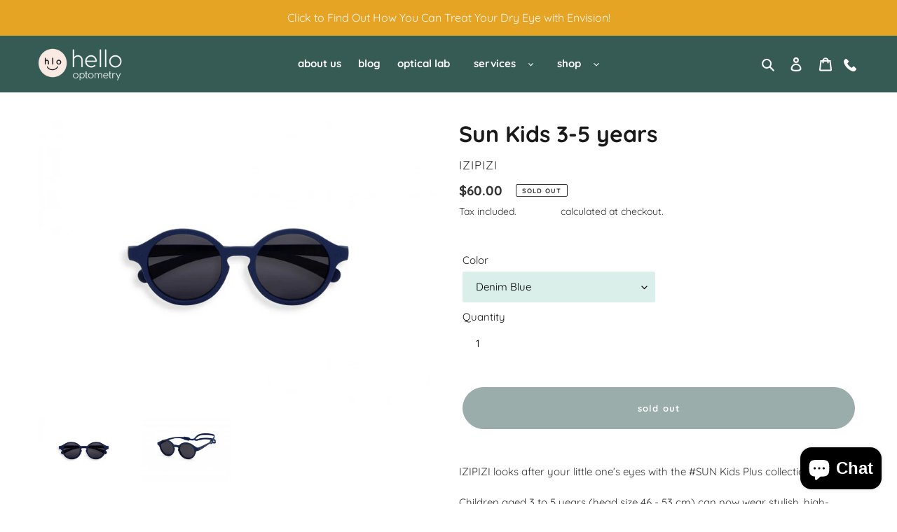

--- FILE ---
content_type: text/javascript; charset=utf-8
request_url: https://hello-optometry.com/products/copy-of.js
body_size: 828
content:
{"id":6637304709270,"title":"Sun Kids 3-5 years","handle":"copy-of","description":"\u003cp\u003eIZIPIZI looks after your little one’s eyes with the #SUN Kids Plus collection.\u003cbr\u003e\u003cbr\u003eChildren aged 3 to 5 years (head size 46 - 53 cm) can now wear stylish, high-quality, colored sunglasses offering optimum protection with our category 3, 100% UV protection, polarized lenses.\u003cbr\u003e\u003cbr\u003eBisphenol A-free and hypoallergenic, the #SUN Kids models have straight arms to adapt to your baby’s growth, as well as an ultra-flexible, adjustable silicone strap so they won’t get lost.\u003cbr\u003eCuteness and protection at an affordable price, the #SUN Kids - an absolute must-have for an extra bright summer!\u003c\/p\u003e\n\u003cp\u003e \u003c\/p\u003e\n\u003cp\u003e\u003cstrong\u003eMaterials\u003c\/strong\u003e\u003c\/p\u003e\n\u003cp\u003eAcetate Plastic\u003c\/p\u003e\n\u003cp\u003e\u003cstrong\u003eSize\u003c\/strong\u003e\u003c\/p\u003e\n\u003cp\u003e46 - 115\u003c\/p\u003e","published_at":"2021-03-31T14:33:14-07:00","created_at":"2021-03-31T14:33:14-07:00","vendor":"IZIPIZI","type":"Sunglasses","tags":["blue","plastic frames","round frames","small","sunglasses"],"price":6000,"price_min":6000,"price_max":6000,"available":false,"price_varies":false,"compare_at_price":null,"compare_at_price_min":0,"compare_at_price_max":0,"compare_at_price_varies":false,"variants":[{"id":39539416072342,"title":"Denim Blue","option1":"Denim Blue","option2":null,"option3":null,"sku":"198912708166","requires_shipping":true,"taxable":true,"featured_image":null,"available":false,"name":"Sun Kids 3-5 years - Denim Blue","public_title":"Denim Blue","options":["Denim Blue"],"price":6000,"weight":0,"compare_at_price":null,"inventory_management":"shopify","barcode":"","requires_selling_plan":false,"selling_plan_allocations":[]}],"images":["\/\/cdn.shopify.com\/s\/files\/1\/0551\/5667\/0614\/products\/sun-kids-plus-denim-blue-sunglasses-baby.jpg?v=1635380104","\/\/cdn.shopify.com\/s\/files\/1\/0551\/5667\/0614\/products\/sun-kids-plus-denim-blue-sunglasses-baby2.jpg?v=1635380106"],"featured_image":"\/\/cdn.shopify.com\/s\/files\/1\/0551\/5667\/0614\/products\/sun-kids-plus-denim-blue-sunglasses-baby.jpg?v=1635380104","options":[{"name":"Color","position":1,"values":["Denim Blue"]}],"url":"\/products\/copy-of","media":[{"alt":null,"id":23758783611030,"position":1,"preview_image":{"aspect_ratio":1.399,"height":529,"width":740,"src":"https:\/\/cdn.shopify.com\/s\/files\/1\/0551\/5667\/0614\/products\/sun-kids-plus-denim-blue-sunglasses-baby.jpg?v=1635380104"},"aspect_ratio":1.399,"height":529,"media_type":"image","src":"https:\/\/cdn.shopify.com\/s\/files\/1\/0551\/5667\/0614\/products\/sun-kids-plus-denim-blue-sunglasses-baby.jpg?v=1635380104","width":740},{"alt":null,"id":23758783905942,"position":2,"preview_image":{"aspect_ratio":1.399,"height":529,"width":740,"src":"https:\/\/cdn.shopify.com\/s\/files\/1\/0551\/5667\/0614\/products\/sun-kids-plus-denim-blue-sunglasses-baby2.jpg?v=1635380106"},"aspect_ratio":1.399,"height":529,"media_type":"image","src":"https:\/\/cdn.shopify.com\/s\/files\/1\/0551\/5667\/0614\/products\/sun-kids-plus-denim-blue-sunglasses-baby2.jpg?v=1635380106","width":740}],"requires_selling_plan":false,"selling_plan_groups":[]}